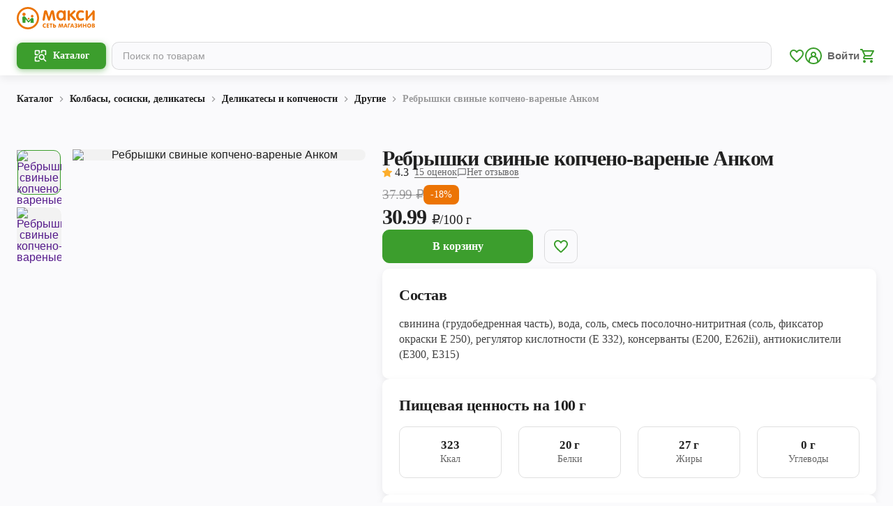

--- FILE ---
content_type: application/javascript; charset=UTF-8
request_url: https://maxi-retail.ru/_next/static/chunks/6778-e50e31348a50b049.js
body_size: 21948
content:
(self.webpackChunk_N_E=self.webpackChunk_N_E||[]).push([[6778],{60541:function(C,e,t){"use strict";t.d(e,{Ml:function(){return r},fM:function(){return s},nz:function(){return o}});let o=(0,t(8698).P1)(C=>C.socials.socials,C=>C.slice(0,5));function s(C){return C.socials.isError}function r(C){return C.socials.errorMessage}},34339:function(C,e,t){"use strict";t.d(e,{Z:function(){return w}});var o=t(85893),s=t(85521),r=t(22074),i=t(94184),l=t.n(i),a=t(78415),n=t(32892),c=t.n(n),_=C=>{let{className:e}=C;return(0,o.jsxs)("div",{className:l()(c().qr,{[e]:!!e}),children:[(0,o.jsx)("div",{className:c().qr__image,children:(0,o.jsx)(a.Z,{value:"https://clc.to/7sFOng"})}),(0,o.jsx)(s.ZT,{className:c().qr_text,variant:"caption1",color:"black-medium",children:"Наведите камеру, чтобы скачать приложение"})]})},d=t(38114),L=t(5427),f=t(46885),p=t(41664),h=t.n(p),x=t(67294),H=t(45007),m=t(18162),u=t(76843),j=t(40483),V=t(15834),Z=t.n(V),M=C=>{var e;let{link:t,currentCity:s}=C,[r,i]=(0,x.useState)(!1),a=(0,x.useRef)(null),n=()=>{let C=a.current;if(C){let e=C.scrollHeight;r?C.style.height="".concat(e,"px"):C.style.height="0"}};return(0,x.useEffect)(()=>{n()},[r,n]),(0,o.jsx)(o.Fragment,{children:(0,o.jsxs)("div",{className:Z().footer__dropdown,children:[(0,o.jsxs)("span",{onClick:C=>{C.preventDefault(),i(!r)},className:l()(Z().dropdown_btn,{[Z().open]:!!r}),children:[(0,o.jsx)(u.Z,{variant:"body-text-2",color:"black-hight",weight:"bold",children:t.name}),(0,o.jsx)(j.Z,{})]}),(0,o.jsx)("ul",{className:Z().footer__subList,ref:a,children:null===(e=t.submenu)||void 0===e?void 0:e.map(C=>(0,o.jsx)("li",{className:Z().footer__subItem,children:C.blank?(0,o.jsx)("a",{className:Z().footer__subLink,href:C.href,target:"_blank",rel:"noreferrer",children:(0,o.jsx)(u.Z,{variant:"body-text-2",color:"black-medium",children:C.name})}):(0,o.jsx)(h(),{legacyBehavior:!0,href:C.href,as:"/".concat(s).concat(C.href),children:(0,o.jsx)("a",{className:Z().footer__subLink,onClick:C.analyticsCategory?()=>(0,f.K)(C.analyticsCategory):null,children:(0,o.jsx)(u.Z,{variant:"body-text-2",color:"black-medium",children:C.name})})})},C.id))})]})})},g=()=>(0,o.jsxs)("svg",{width:"24",height:"24",viewBox:"0 0 24 24",fill:"none",xmlns:"http://www.w3.org/2000/svg",children:[(0,o.jsx)("path",{d:"M21 12.22C21 6.73 16.74 3 12 3C7.31 3 3 6.65 3 12.28C2.4 12.62 2 13.26 2 14V16C2 17.1 2.9 18 4 18H5V11.9C5 8.03 8.13 4.9 12 4.9C15.87 4.9 19 8.03 19 11.9V19H11V21H19C20.1 21 21 20.1 21 19V17.78C21.59 17.47 22 16.86 22 16.14V13.84C22 13.14 21.59 12.53 21 12.22Z",fill:"#3C9E2D"}),(0,o.jsx)("path",{d:"M9 14C9.55228 14 10 13.5523 10 13C10 12.4477 9.55228 12 9 12C8.44772 12 8 12.4477 8 13C8 13.5523 8.44772 14 9 14Z",fill:"#3C9E2D"}),(0,o.jsx)("path",{d:"M15 14C15.5523 14 16 13.5523 16 13C16 12.4477 15.5523 12 15 12C14.4477 12 14 12.4477 14 13C14 13.5523 14.4477 14 15 14Z",fill:"#3C9E2D"}),(0,o.jsx)("path",{d:"M18 11.03C17.52 8.18 15.04 6 12.05 6C9.02 6 5.76 8.51 6.02 12.45C8.49 11.44 10.35 9.24 10.88 6.56C12.19 9.19 14.88 11 18 11.03Z",fill:"#3C9E2D"})]}),v=t(13255);let k=C=>{let{currentCity:e}=C;return(0,o.jsx)("div",{className:Z().footer__contacts,children:(0,o.jsxs)("div",{className:Z().footer__contact,children:[(0,o.jsx)(s.ZT,{variant:"bodyText2",color:"surface-high",weight:"bold",className:Z().footer__label,children:"Горячая линия"}),(0,o.jsxs)("div",{className:Z().footer__label_time,children:[(0,o.jsx)(s.ZT,{variant:"bodyText3",color:"surface-medium",className:Z().footer__label,children:"Ежедневно с 8:30 до 20:00"}),(0,o.jsx)("a",{href:v.zB[0].link,className:Z().footer__contactlink,children:(0,o.jsx)(s.ZT,{variant:"title3",weight:"bold",children:v.zB[0].text})})]}),(0,o.jsx)("p",{className:Z().footer__contact,children:(0,o.jsx)(h(),{legacyBehavior:!0,href:"/feedback",as:"/".concat(e,"/feedback"),children:(0,o.jsx)("a",{children:(0,o.jsxs)(s.zx,{variant:"outlined",size:"big",className:Z().button_feedback,children:[(0,o.jsx)(g,{}),"Обратная связь"]})})})})]})})};var w=C=>{let{currentCity:e}=C,t=new Date().getFullYear(),{offer:i,personalData:l,isMobile:a,FOOTER_LINKS:n}=(0,H.v9)(C=>({offer:(0,m.pG)(C),personalData:(0,m.GE)(C),isMobile:(0,m.W7)(C),FOOTER_LINKS:(0,m.FM)(C)}),H.wU);return(0,o.jsxs)("footer",{className:Z().footer,children:[(0,o.jsxs)("div",{className:Z().footer__top,children:[(0,o.jsx)("nav",{className:Z().footer__nav,children:(null==n?void 0:n.length)>0&&(0,o.jsx)("ul",{className:Z().footer__list,children:n.map(C=>(0,o.jsx)("li",{className:Z().footer__item,children:C.submenu?(0,o.jsx)(M,{link:C,currentCity:e}):(0,o.jsx)(h(),{legacyBehavior:!0,href:C.href,as:"/".concat(e).concat(C.href),children:(0,o.jsx)("a",{className:Z().footer__link,onClick:C.analyticsCategory?()=>(0,f.K)(C.analyticsCategory):null,children:(0,o.jsx)(s.ZT,{variant:"bodyText2",color:"black-hight",weight:"bold",children:C.name})})})},C.id))})}),!a&&(0,o.jsx)(k,{currentCity:e}),(0,o.jsxs)("div",{className:Z().footer__apps,children:[a&&(0,o.jsx)(s.ZT,{variant:"bodyText2",color:"black-hight",weight:"bold",as:"h3",className:Z().footer__title,children:"Мобильное приложение"}),(0,o.jsx)(_,{className:Z().footer__qr}),(0,o.jsx)(r.Z,{inFooter:!0,className:Z().footer__applinks,pagePosition:"footer"})]})]}),(0,o.jsxs)("div",{className:Z().footer__bottom,children:[a&&(0,o.jsx)(k,{currentCity:e}),(0,o.jsx)("div",{className:Z().footer__social,children:(0,o.jsx)(d.Z,{})}),(0,o.jsxs)("div",{className:Z().footer__info,children:[(0,o.jsx)(h(),{legacyBehavior:!0,href:"/",as:"/".concat(e),children:(0,o.jsx)("a",{className:Z().footer__logo,children:(0,o.jsx)(L.Z,{})})}),(0,o.jsxs)("div",{className:Z().footer__docs,children:[(0,o.jsxs)(s.ZT,{variant:"caption1",color:"black-medium",className:Z().footer__copyright,children:["\xa9 ",t," ИП Роздухов М.Е., ИНН 352500101378"]}),!!i.length&&(0,o.jsx)("a",{href:i,target:"_blank",rel:"noreferrer",children:(0,o.jsx)(s.ZT,{variant:"caption1",color:"pc600",children:"Публичная оферта"})}),!!l.length&&(0,o.jsx)("a",{href:l,target:"_blank",rel:"noreferrer",children:(0,o.jsx)(s.ZT,{variant:"caption1",color:"pc600",children:"Политика обработки персональных данных"})})]})]})]})]})}},22074:function(C,e,t){"use strict";t.d(e,{Z:function(){return L}});var o=t(85893),s=t(85521),r=t(94184),i=t.n(r),l=t(26806),a=t(11163),n=function(){let C=arguments.length>0&&void 0!==arguments[0]?arguments[0]:"page",e=(0,a.useRouter)().route.split("/")[1]||"index",t="https://redirect.appmetrica.yandex.com/serve/1036567379133407856?utm_source=site&utm_medium={medium}&utm_campaign=prod-mp".replace(/{medium}/i,"".concat(C,"_").concat(e));return{googlePlayLink:t,appStoreLink:"https://redirect.appmetrica.yandex.com/serve/460106632550965103?utm_source=site&utm_medium={medium}&utm_campaign=prod-mp".replace(/{medium}/i,"".concat(C,"_").concat(e)),appGalleryLink:"https://redirect.appmetrica.yandex.com/serve/892452198389136426?utm_source=site&utm_medium={medium}&utm_campaign=prod-mp".replace(/{medium}/i,"".concat(C,"_").concat(e)),ruStoreLink:"https://redirect.appmetrica.yandex.com/serve/245710747210909102?utm_source=site&utm_medium={medium}&utm_campaign=prod-mp".replace(/{medium}/i,"".concat(C,"_").concat(e))}},c=t(67294),_=t(22845),d=t.n(_),L=C=>{let{className:e,pagePosition:t,links:r,inFooter:a,hasRuStore:_}=C,{googlePlayLink:L,appStoreLink:f,appGalleryLink:p,ruStoreLink:h}=n(t),x=(0,c.useMemo)(()=>[{href:r?r[0]:f,component:a?(0,o.jsx)("img",{src:"/images/app-links/as.svg",alt:"app-store"}):(0,o.jsx)(s.PJ.AppStore,{})},{href:r?r[1]:L,component:a?(0,o.jsx)("img",{src:"/images/app-links/gp.svg",alt:"google-play"}):(0,o.jsx)(l.Z,{})},{href:r?r[2]:p,component:a?(0,o.jsx)("img",{src:"/images/app-links/ag.svg",alt:"app-gallery"}):(0,o.jsx)(s.PJ.AppGallery,{})},..._?[{href:r?r[3]:h,component:(0,o.jsx)("img",{src:"/images/app-links/rs.svg",alt:"ru-store"})}]:[]],[]);return(0,o.jsx)("div",{className:i()({[d().links]:!a,[e]:!!e,[d().links__footer]:a}),children:x.map((C,e)=>(0,o.jsx)("a",{href:C.href,target:"_blank",rel:"noreferrer",className:d().link,children:C.component},e))})}},78415:function(C,e,t){"use strict";t.d(e,{Z:function(){return r}});var o=t(85893),s=t(86740),r=C=>{let{level:e,value:t,bgColor:r,fgColor:i,cellClassPrefix:l}=C;return(0,o.jsx)(s.QRCode,{level:e,value:t,bgColor:r,fgColor:i,cellClassPrefix:l})}},38114:function(C,e,t){"use strict";t.d(e,{Z:function(){return _}});var o=t(85893),s=t(94184),r=t.n(s),i=t(60541),l=t(53813),a=t(45007),n=t(18460),c=t.n(n),_=C=>{let{className:e}=C,{socials:t,isError:s,errorMessage:n}=(0,a.v9)(C=>({state:C,socials:(0,i.nz)(C),isError:(0,i.fM)(C),errorMessage:(0,i.Ml)(C)}),a.wU);return s?(0,o.jsx)(o.Fragment,{children:n}):(0,o.jsx)("ul",{className:r()(c().list,{[e]:!!e}),children:t.map(C=>(0,o.jsx)("li",{className:c().item,children:(0,o.jsx)("a",{className:c().link,href:C.link,target:"_blank",rel:"noreferrer",children:(0,o.jsx)(l.Z,{src:C.image,alt:C.link,className:c().image})})},C.id))})}},99512:function(C,e,t){"use strict";var o=t(85893);e.Z=()=>(0,o.jsxs)("svg",{xmlns:"http://www.w3.org/2000/svg",height:"24",viewBox:"0 0 24 24",width:"24",children:[(0,o.jsx)("path",{d:"M15.41 7.41L14 6l-6 6 6 6 1.41-1.41L10.83 12z"}),(0,o.jsx)("path",{d:"M0 0h24v24H0z",fill:"none"})]})},91787:function(C,e,t){"use strict";t.d(e,{VY:function(){return r},q:function(){return s}});var o=t(85893);e.ZP=()=>(0,o.jsxs)("svg",{xmlns:"http://www.w3.org/2000/svg",height:"24",viewBox:"0 0 24 24",width:"24",children:[(0,o.jsx)("path",{d:"M10 6L8.59 7.41 13.17 12l-4.58 4.59L10 18l6-6z"}),(0,o.jsx)("path",{d:"M0 0h24v24H0z",fill:"none"})]});let s=()=>(0,o.jsx)("svg",{width:"8",height:"24",viewBox:"0 0 8 24",fill:"none",xmlns:"http://www.w3.org/2000/svg",children:(0,o.jsx)("path",{d:"M1.52227 6L0 7.41L4.94467 12L0 16.59L1.52227 18L8 12L1.52227 6Z"})}),r=()=>(0,o.jsx)("svg",{width:"8",height:"12",viewBox:"0 0 8 12",fill:"none",xmlns:"http://www.w3.org/2000/svg",children:(0,o.jsx)("path",{d:"M1.52227 0L0 1.41L4.94467 6L0 10.59L1.52227 12L8 6L1.52227 0Z",fill:"black",fillOpacity:"0.38"})})},26806:function(C,e,t){"use strict";var o=t(85893);e.Z=()=>(0,o.jsxs)("svg",{xmlns:"http://www.w3.org/2000/svg",width:"216",height:"64",viewBox:"0 0 216 64",children:[(0,o.jsx)("path",{d:"M208 0H8C3.58172 0 0 3.58172 0 8V56C0 60.4183 3.58172 64 8 64H208C212.418 64 216 60.4183 216 56V8C216 3.58172 212.418 0 208 0Z",fill:"black"}),(0,o.jsx)("path",{d:"M208 1.28C209.782 1.28 211.492 1.988 212.752 3.24824C214.012 4.50849 214.72 6.21775 214.72 8V56C214.72 57.7823 214.012 59.4915 212.752 60.7518C211.492 62.012 209.782 62.72 208 62.72H8C6.21775 62.72 4.50849 62.012 3.24824 60.7518C1.988 59.4915 1.28 57.7823 1.28 56V8C1.28 6.21775 1.988 4.50849 3.24824 3.24824C4.50849 1.988 6.21775 1.28 8 1.28H208ZM208 0H8C5.87827 0 3.84344 0.842855 2.34315 2.34315C0.842855 3.84344 0 5.87827 0 8V56C0 58.1217 0.842855 60.1566 2.34315 61.6569C3.84344 63.1571 5.87827 64 8 64H208C210.122 64 212.157 63.1571 213.657 61.6569C215.157 60.1566 216 58.1217 216 56V8C216 5.87827 215.157 3.84344 213.657 2.34315C212.157 0.842855 210.122 0 208 0Z",fill:"black"}),(0,o.jsx)("path",{d:"M109.024 34.8C107.681 34.8063 106.369 35.2105 105.255 35.9615C104.141 36.7126 103.275 37.7768 102.765 39.0199C102.255 40.2629 102.125 41.6292 102.391 42.9461C102.657 44.2631 103.307 45.4717 104.259 46.4195C105.211 47.3673 106.423 48.0118 107.741 48.2716C109.06 48.5314 110.425 48.3949 111.666 47.8793C112.907 47.3637 113.967 46.4921 114.712 45.3746C115.458 44.257 115.856 42.9436 115.856 41.6C115.869 40.7007 115.701 39.808 115.362 38.975C115.023 38.142 114.52 37.3857 113.882 36.7512C113.245 36.1168 112.486 35.617 111.652 35.2818C110.817 34.9466 109.923 34.7828 109.024 34.8ZM109.024 45.728C108.198 45.7858 107.373 45.5937 106.658 45.1766C105.942 44.7596 105.369 44.1369 105.011 43.3895C104.654 42.6421 104.53 41.8046 104.656 40.9859C104.781 40.1671 105.15 39.4049 105.714 38.7985C106.278 38.192 107.012 37.7693 107.819 37.5853C108.627 37.4012 109.471 37.4644 110.242 37.7666C111.013 38.0687 111.676 38.5959 112.143 39.2795C112.611 39.9632 112.862 40.7717 112.864 41.6C112.89 42.1248 112.81 42.6495 112.63 43.1431C112.45 43.6367 112.173 44.0892 111.815 44.4739C111.457 44.8586 111.026 45.1678 110.546 45.3832C110.067 45.5986 109.55 45.7158 109.024 45.728ZM94.1283 34.8C92.784 34.8032 91.4709 35.2047 90.3548 35.9538C89.2386 36.7029 88.3695 37.766 87.8573 39.0088C87.3451 40.2517 87.2127 41.6184 87.4769 42.9364C87.7411 44.2544 88.39 45.4646 89.3416 46.414C90.2932 47.3634 91.5049 48.0094 92.8235 48.2705C94.1421 48.5316 95.5086 48.396 96.7502 47.8809C97.9918 47.3657 99.0529 46.4941 99.7994 45.3762C100.546 44.2583 100.944 42.9443 100.944 41.6C100.957 40.7007 100.789 39.808 100.45 38.975C100.111 38.142 99.6077 37.3857 98.9703 36.7512C98.3328 36.1168 97.5742 35.617 96.7396 35.2818C95.905 34.9466 95.0115 34.7828 94.1123 34.8H94.1283ZM94.1283 45.728C93.3016 45.7891 92.4757 45.5998 91.7581 45.1849C91.0405 44.77 90.4644 44.1487 90.1048 43.4018C89.7453 42.6549 89.6189 41.8171 89.7422 40.9973C89.8654 40.1776 90.2326 39.414 90.796 38.8059C91.3593 38.1978 92.0926 37.7734 92.9005 37.5879C93.7084 37.4024 94.5535 37.4644 95.3256 37.7659C96.0978 38.0674 96.7613 38.5944 97.2298 39.2782C97.6983 39.9621 97.95 40.7711 97.9523 41.6C97.978 42.1248 97.8985 42.6495 97.7182 43.1431C97.538 43.6367 97.2608 44.0892 96.9029 44.4739C96.545 44.8586 96.1137 45.1678 95.6344 45.3832C95.1551 45.5986 94.6376 45.7158 94.1123 45.728H94.1283ZM76.3843 36.896V39.776H83.2963C83.1879 41.1325 82.624 42.4125 81.6963 43.408C81.0047 44.1124 80.1734 44.6642 79.2558 45.028C78.3382 45.3917 77.3546 45.5593 76.3683 45.52C74.3314 45.52 72.378 44.7109 70.9377 43.2706C69.4974 41.8303 68.6883 39.8769 68.6883 37.84C68.6883 35.8032 69.4974 33.8497 70.9377 32.4094C72.378 30.9692 74.3314 30.16 76.3683 30.16C78.3167 30.1282 80.1983 30.8705 81.6003 32.224L83.6323 30.192C82.6858 29.2337 81.5567 28.475 80.3116 27.9611C79.0666 27.4471 77.7311 27.1883 76.3843 27.2C74.9619 27.1447 73.5429 27.377 72.2125 27.8832C70.882 28.3893 69.6674 29.1588 68.6415 30.1456C67.6155 31.1324 66.7994 32.3162 66.2418 33.6259C65.6843 34.9357 65.397 36.3445 65.397 37.768C65.397 39.1915 65.6843 40.6003 66.2418 41.9101C66.7994 43.2199 67.6155 44.4036 68.6415 45.3904C69.6674 46.3772 70.882 47.1467 72.2125 47.6529C73.5429 48.159 74.9619 48.3914 76.3843 48.336C77.7538 48.3979 79.1207 48.1658 80.393 47.6552C81.6653 47.1446 82.8134 46.3675 83.7603 45.376C85.4365 43.5343 86.3315 41.1132 86.2563 38.624C86.2614 38.0176 86.2078 37.4121 86.0963 36.816L76.3843 36.896ZM148.88 39.136C148.463 37.9084 147.683 36.8365 146.643 36.0622C145.603 35.2879 144.352 34.8477 143.056 34.8C142.181 34.7983 141.315 34.9761 140.511 35.3225C139.707 35.6688 138.983 36.1763 138.383 36.8137C137.783 37.451 137.321 38.2046 137.024 39.0278C136.727 39.8511 136.602 40.7265 136.656 41.6C136.637 42.4943 136.798 43.3833 137.13 44.2139C137.461 45.0446 137.957 45.7998 138.588 46.4345C139.218 47.0693 139.97 47.5704 140.798 47.9081C141.626 48.2458 142.514 48.4131 143.408 48.4C144.527 48.4061 145.631 48.1344 146.619 47.6095C147.608 47.0845 148.45 46.3226 149.072 45.392L146.752 43.792C146.406 44.3693 145.916 44.8467 145.33 45.1777C144.743 45.5086 144.081 45.6817 143.408 45.68C142.715 45.7064 142.03 45.5237 141.442 45.1556C140.855 44.7875 140.391 44.2511 140.112 43.616L149.216 39.856L148.88 39.136ZM139.6 41.408C139.568 40.9131 139.634 40.4167 139.796 39.9479C139.958 39.4791 140.212 39.0473 140.543 38.6778C140.873 38.3082 141.275 38.0084 141.723 37.7959C142.171 37.5834 142.657 37.4624 143.152 37.44C143.668 37.406 144.183 37.5244 144.633 37.7804C145.082 38.0364 145.446 38.4187 145.68 38.88L139.6 41.408ZM132.208 48H135.2V28H132.208V48ZM127.312 36.32H127.2C126.749 35.8159 126.197 35.4127 125.579 35.137C124.962 34.8612 124.293 34.7191 123.616 34.72C121.868 34.8048 120.219 35.5591 119.011 36.8266C117.804 38.094 117.13 39.7775 117.13 41.528C117.13 43.2786 117.804 44.962 119.011 46.2295C120.219 47.4969 121.868 48.2512 123.616 48.336C124.294 48.3474 124.967 48.2101 125.586 47.9336C126.205 47.6572 126.756 47.2484 127.2 46.736H127.296V47.712C127.296 50.32 125.904 51.712 123.664 51.712C122.918 51.6946 122.194 51.4555 121.584 51.0252C120.975 50.595 120.507 49.9931 120.24 49.296L117.632 50.384C118.123 51.5782 118.96 52.5985 120.034 53.314C121.109 54.0296 122.373 54.4077 123.664 54.4C127.168 54.4 130.064 52.336 130.064 47.312V35.2H127.312V36.32ZM123.888 45.728C122.856 45.6371 121.896 45.1628 121.196 44.3987C120.496 43.6346 120.108 42.6361 120.108 41.6C120.108 40.5639 120.496 39.5654 121.196 38.8013C121.896 38.0372 122.856 37.563 123.888 37.472C124.4 37.4983 124.901 37.6267 125.363 37.8497C125.824 38.0727 126.236 38.3857 126.574 38.7704C126.913 39.1551 127.171 39.6036 127.333 40.0896C127.496 40.5756 127.559 41.0891 127.52 41.6C127.564 42.1131 127.503 42.6298 127.341 43.1187C127.18 43.6076 126.92 44.0586 126.579 44.4445C126.238 44.8304 125.823 45.1431 125.357 45.3637C124.892 45.5843 124.387 45.7082 123.872 45.728H123.888ZM162.896 28H155.744V48H158.736V40.416H162.912C163.765 40.4773 164.621 40.3622 165.427 40.078C166.234 39.7938 166.973 39.3465 167.599 38.764C168.224 38.1815 168.724 37.4764 169.065 36.6926C169.406 35.9087 169.582 35.0629 169.582 34.208C169.582 33.3531 169.406 32.5073 169.065 31.7235C168.724 30.9396 168.224 30.2345 167.599 29.652C166.973 29.0696 166.234 28.6223 165.427 28.3381C164.621 28.0538 163.765 27.9388 162.912 28H162.896ZM162.896 37.6H158.72V30.784H162.96C163.87 30.784 164.743 31.1456 165.387 31.7892C166.031 32.4329 166.392 33.3058 166.392 34.216C166.392 35.1262 166.031 35.9992 165.387 36.6428C164.743 37.2864 163.87 37.648 162.96 37.648L162.896 37.6ZM181.344 34.72C180.255 34.6549 179.17 34.9095 178.224 35.4524C177.277 35.9953 176.51 36.8029 176.016 37.776L178.672 38.88C178.934 38.3974 179.331 38.0013 179.814 37.7399C180.297 37.4786 180.845 37.3633 181.392 37.408C181.772 37.3637 182.157 37.3954 182.524 37.5013C182.892 37.6073 183.234 37.7854 183.532 38.0252C183.83 38.2649 184.077 38.5617 184.259 38.898C184.441 39.2343 184.554 39.6035 184.592 39.984V40.192C183.631 39.6832 182.56 39.4194 181.472 39.424C178.608 39.424 175.712 41.024 175.712 43.92C175.741 44.5375 175.892 45.1431 176.159 45.7009C176.425 46.2587 176.8 46.7575 177.263 47.1677C177.725 47.5779 178.265 47.8912 178.851 48.0892C179.436 48.2871 180.056 48.3656 180.672 48.32C181.426 48.3741 182.18 48.2244 182.856 47.8866C183.531 47.5487 184.103 47.0353 184.512 46.4H184.608V48H187.488V40.304C187.488 36.8 184.832 34.768 181.424 34.768L181.344 34.72ZM180.976 45.68C180 45.68 178.64 45.184 178.64 43.984C178.64 42.384 180.336 41.856 181.84 41.856C182.791 41.8326 183.73 42.0646 184.56 42.528C184.46 43.3943 184.051 44.1952 183.407 44.7832C182.763 45.3712 181.928 45.7068 181.056 45.728L180.976 45.68ZM197.984 35.2L194.56 43.872H194.464L190.912 35.2H187.712L193.04 47.328L190 54.064H193.12L201.312 35.2H197.984ZM171.088 48H174.08V28H171.088V48Z",fill:"white"}),(0,o.jsx)("path",{d:"M67.3765 22.832H66.1925V19.632H67.2005C67.6601 19.145 68.0072 18.563 68.2173 17.9271C68.4274 17.2912 68.4954 16.617 68.4165 15.952V11.2H74.8165V19.616H75.8885V22.816H74.7045V20.8H67.3765V22.832ZM69.6005 16C69.6751 17.2906 69.3572 18.5736 68.6885 19.68H73.4885V12.384H69.6005V16ZM85.4565 19.552C84.5211 20.4822 83.2556 21.0043 81.9365 21.0043C80.6173 21.0043 79.3518 20.4822 78.4165 19.552C77.5073 18.5896 77.0008 17.3159 77.0008 15.992C77.0008 14.6681 77.5073 13.3944 78.4165 12.432C78.8775 11.9676 79.4259 11.599 80.03 11.3475C80.6341 11.096 81.2821 10.9665 81.9365 10.9665C82.5909 10.9665 83.2388 11.096 83.8429 11.3475C84.447 11.599 84.9954 11.9676 85.4565 12.432C86.3692 13.3925 86.8782 14.667 86.8782 15.992C86.8782 17.3171 86.3692 18.5915 85.4565 19.552ZM79.3285 18.752C80.0212 19.4418 80.9589 19.8291 81.9365 19.8291C82.914 19.8291 83.8518 19.4418 84.5445 18.752C85.2281 17.9984 85.6067 17.0174 85.6067 16C85.6067 14.9826 85.2281 14.0016 84.5445 13.248C83.8518 12.5582 82.914 12.1709 81.9365 12.1709C80.9589 12.1709 80.0212 12.5582 79.3285 13.248C78.6449 14.0016 78.2662 14.9826 78.2662 16C78.2662 17.0174 78.6449 17.9984 79.3285 18.752ZM93.0885 21.008C92.4279 21.0211 91.7716 20.9005 91.159 20.6532C90.5463 20.406 89.99 20.0373 89.5236 19.5694C89.0572 19.1015 88.6904 18.5441 88.4451 17.9306C88.1998 17.3172 88.0812 16.6605 88.0965 16C88.0812 15.3395 88.1998 14.6828 88.4451 14.0694C88.6904 13.4559 89.0572 12.8985 89.5236 12.4306C89.99 11.9627 90.5463 11.594 91.159 11.3468C91.7716 11.0996 92.4279 10.9789 93.0885 10.992C93.758 10.9754 94.4225 11.1108 95.0321 11.3879C95.6418 11.665 96.1807 12.0767 96.6085 12.592L95.7445 13.424C95.4284 13.0228 95.021 12.7031 94.5561 12.4915C94.0913 12.28 93.5826 12.1828 93.0725 12.208C92.5813 12.1952 92.0927 12.2822 91.6362 12.4638C91.1797 12.6453 90.7647 12.9175 90.4165 13.264C89.7228 14.0221 89.338 15.0124 89.338 16.04C89.338 17.0676 89.7228 18.0579 90.4165 18.816C90.7647 19.1625 91.1797 19.4347 91.6362 19.6163C92.0927 19.7978 92.5813 19.8848 93.0725 19.872C93.6356 19.867 94.1906 19.7366 94.6971 19.4903C95.2036 19.2439 95.6488 18.8879 96.0005 18.448L96.8645 19.312C96.429 19.8402 95.8828 20.2662 95.2645 20.56C94.5815 20.8693 93.8381 21.0224 93.0885 21.008ZM101.888 20.8H100.656V12.384H97.9685V11.2H104.56V12.384H101.888V20.8ZM113.04 11.2L109.408 19.296C109.263 19.7749 108.973 20.1969 108.577 20.5035C108.182 20.8102 107.701 20.9865 107.2 21.008C106.87 21.0038 106.543 20.9331 106.24 20.8L106.56 19.664C106.755 19.7772 106.975 19.8379 107.2 19.84C107.436 19.8577 107.671 19.8018 107.872 19.68C108.065 19.5168 108.214 19.3077 108.304 19.072L108.656 18.304L105.456 11.216H106.912L109.28 16.72L111.584 11.2H113.04ZM114.432 20.8V11.2H121.376V20.8H120.144V12.384H115.664V20.8H114.432ZM123.568 20.8V11.2H124.8V15.312H129.6V11.2H130.832V20.8H129.6V16.464H124.8V20.8H123.568ZM140.896 19.552C139.961 20.4822 138.696 21.0043 137.376 21.0043C136.057 21.0043 134.792 20.4822 133.856 19.552C132.947 18.5896 132.441 17.3159 132.441 15.992C132.441 14.6681 132.947 13.3944 133.856 12.432C134.318 11.9676 134.866 11.599 135.47 11.3475C136.074 11.096 136.722 10.9665 137.376 10.9665C138.031 10.9665 138.679 11.096 139.283 11.3475C139.887 11.599 140.435 11.9676 140.896 12.432C141.809 13.3925 142.318 14.667 142.318 15.992C142.318 17.3171 141.809 18.5915 140.896 19.552ZM134.768 18.752C135.461 19.4418 136.399 19.8291 137.376 19.8291C138.354 19.8291 139.292 19.4418 139.984 18.752C140.668 17.9984 141.047 17.0174 141.047 16C141.047 14.9826 140.668 14.0016 139.984 13.248C139.292 12.5582 138.354 12.1709 137.376 12.1709C136.399 12.1709 135.461 12.5582 134.768 13.248C134.085 14.0016 133.706 14.9826 133.706 16C133.706 17.0174 134.085 17.9984 134.768 18.752ZM147.344 20.8V11.2H150.816C151.537 11.1864 152.236 11.4498 152.768 11.936C153.036 12.168 153.249 12.456 153.393 12.7795C153.536 13.1029 153.607 13.4541 153.6 13.808C153.608 14.2345 153.485 14.6531 153.248 15.008C153.014 15.3527 152.686 15.6244 152.304 15.792C152.769 15.9456 153.176 16.2356 153.472 16.624C153.78 17.016 153.944 17.5017 153.936 18C153.945 18.3689 153.871 18.735 153.722 19.0723C153.573 19.4097 153.351 19.7101 153.072 19.952C152.515 20.4659 151.782 20.7465 151.024 20.736L147.344 20.8ZM148.576 15.312H150.816C151.026 15.3207 151.234 15.2838 151.428 15.2036C151.621 15.1235 151.795 15.0021 151.936 14.848C152.078 14.7196 152.192 14.5639 152.273 14.3903C152.353 14.2167 152.397 14.0287 152.403 13.8376C152.409 13.6465 152.377 13.4561 152.307 13.2778C152.238 13.0996 152.134 12.9371 152 12.8C151.867 12.6488 151.701 12.5288 151.516 12.4486C151.331 12.3684 151.13 12.33 150.928 12.336H148.64L148.576 15.312ZM148.576 19.616H151.056C151.273 19.6233 151.489 19.5826 151.688 19.4968C151.887 19.4111 152.065 19.2824 152.208 19.12C152.491 18.8274 152.651 18.4384 152.656 18.032C152.656 17.6077 152.488 17.2007 152.188 16.9006C151.888 16.6006 151.481 16.432 151.056 16.432H148.624L148.576 19.616Z",fill:"white"}),(0,o.jsx)("path",{fillRule:"evenodd",clipRule:"evenodd",d:"M81.9365 11.1265C81.3032 11.1265 80.6762 11.2518 80.0915 11.4952C79.5075 11.7383 78.9773 12.0946 78.5314 12.5433C77.6512 13.4758 77.1608 14.7096 77.1608 15.992C77.1608 17.2742 77.651 18.5079 78.5311 19.4403C79.4363 20.3396 80.6605 20.8443 81.9365 20.8443C83.2126 20.8443 84.4368 20.3395 85.342 19.4402C86.2256 18.5096 86.7182 17.2753 86.7182 15.992C86.7182 14.7086 86.2254 13.4741 85.3417 12.5435C84.8958 12.0946 84.3655 11.7384 83.7814 11.4952C83.1968 11.2518 82.5698 11.1265 81.9365 11.1265ZM79.9685 11.1998C80.5921 10.9401 81.261 10.8065 81.9365 10.8065C82.612 10.8065 83.2808 10.9401 83.9044 11.1998C84.528 11.4594 85.0941 11.8399 85.57 12.3193L85.5725 12.3218C86.5135 13.312 87.0382 14.6259 87.0382 15.992C87.0382 17.3581 86.5135 18.672 85.5725 19.6622L85.5693 19.6655C84.604 20.6255 83.2979 21.1643 81.9365 21.1643C80.5751 21.1643 79.269 20.6254 78.3036 19.6655L78.3001 19.6619C77.3629 18.6699 76.8408 17.3568 76.8408 15.992C76.8408 14.6272 77.3629 13.3142 78.3002 12.3221L78.3029 12.3192C78.7788 11.8399 79.3449 11.4594 79.9685 11.1998ZM137.376 11.1265C136.743 11.1265 136.116 11.2518 135.532 11.4952C134.948 11.7383 134.417 12.0945 133.971 12.5432C133.091 13.4757 132.601 14.7096 132.601 15.992C132.601 17.2742 133.091 18.5079 133.971 19.4403C134.876 20.3396 136.1 20.8443 137.376 20.8443C138.653 20.8443 139.877 20.3395 140.782 19.4401C141.666 18.5095 142.158 17.2752 142.158 15.992C142.158 14.7086 141.665 13.4742 140.782 12.5435C140.336 12.0947 139.806 11.7384 139.221 11.4952C138.637 11.2518 138.01 11.1265 137.376 11.1265ZM135.409 11.1998C136.032 10.9401 136.701 10.8065 137.376 10.8065C138.052 10.8065 138.721 10.9401 139.344 11.1998C139.968 11.4594 140.534 11.8399 141.01 12.3193L141.012 12.3218C141.953 13.3121 142.478 14.6259 142.478 15.992C142.478 17.3581 141.953 18.672 141.012 19.6622L141.009 19.6655C140.044 20.6255 138.738 21.1643 137.376 21.1643C136.015 21.1643 134.709 20.6254 133.744 19.6655L133.74 19.6619C132.803 18.6699 132.281 17.3568 132.281 15.992C132.281 14.6272 132.803 13.3142 133.74 12.3221L133.743 12.3192C134.219 11.8399 134.785 11.4594 135.409 11.1998ZM94.9659 11.5336C94.3783 11.2664 93.7377 11.136 93.0924 11.152L93.0853 11.1521C92.4464 11.1394 91.8115 11.256 91.2188 11.4952C90.6262 11.7343 90.0881 12.0909 89.637 12.5435C89.1858 12.9961 88.8309 13.5354 88.5937 14.1288C88.3564 14.7222 88.2417 15.3574 88.2564 15.9963L88.2566 16.0037C88.2418 16.6426 88.3564 17.2779 88.5937 17.8712C88.8309 18.4646 89.1858 19.0039 89.637 19.4565C90.0881 19.9091 90.6262 20.2657 91.2188 20.5048C91.8115 20.744 92.4464 20.8607 93.0853 20.848L93.0885 21.008L93.0915 20.848C93.8169 20.8619 94.5362 20.714 95.1971 20.4149C95.75 20.152 96.2431 19.7796 96.6469 19.3207L96.0109 18.6847C95.6641 19.0805 95.2414 19.4035 94.7671 19.6341C94.2396 19.8907 93.6617 20.0266 93.0753 20.032C92.563 20.0451 92.0533 19.9543 91.5771 19.7649C91.1005 19.5754 90.6672 19.2912 90.3036 18.9294L90.2983 18.9241C89.5776 18.1366 89.178 17.1076 89.178 16.04C89.178 14.9724 89.5777 13.9436 90.2984 13.156L90.3035 13.1505C90.6671 12.7887 91.1005 12.5046 91.5771 12.3151C92.0519 12.1263 92.5599 12.0354 93.0706 12.0479C93.6042 12.0225 94.1362 12.1246 94.6224 12.3459C95.0569 12.5436 95.4437 12.8314 95.7574 13.1894L96.3886 12.5816C95.9929 12.1374 95.5085 11.7802 94.9659 11.5336ZM93.0885 21.168C92.4075 21.1812 91.7308 21.0565 91.0991 20.8016C90.4664 20.5463 89.892 20.1656 89.4103 19.6824C88.9287 19.1992 88.5498 18.6235 88.2965 17.99C88.0437 17.3577 87.9212 16.6808 87.9364 16C87.9212 15.3192 88.0437 14.6423 88.2965 14.01C88.5498 13.3765 88.9287 12.8008 89.4103 12.3176C89.892 11.8344 90.4664 11.4537 91.0991 11.1984C91.7306 10.9436 92.4072 10.8189 93.0881 10.832C93.7805 10.8154 94.4678 10.9556 95.0984 11.2422C95.73 11.5294 96.2884 11.9559 96.7316 12.4898L96.8265 12.6042L95.7281 13.6619L95.6188 13.523C95.3186 13.1419 94.9315 12.8381 94.4899 12.6371C94.0483 12.4362 93.565 12.3438 93.0804 12.3678L93.0683 12.3684C92.5988 12.3562 92.1318 12.4389 91.6953 12.6124C91.2601 12.7855 90.8644 13.0448 90.532 13.3748C89.8668 14.103 89.498 15.0537 89.498 16.04C89.498 17.0264 89.8668 17.977 90.532 18.7052C90.8644 19.0352 91.2601 19.2945 91.6953 19.4676C92.1318 19.6411 92.5988 19.7243 93.0683 19.7121L93.071 19.712C93.6104 19.7072 94.142 19.5823 94.6271 19.3464C95.1122 19.1104 95.5387 18.7694 95.8755 18.3481L95.9872 18.2084L97.0804 19.3016L96.9879 19.4138C96.5375 19.9601 95.9726 20.4007 95.3331 20.7045L95.3305 20.7058C94.6268 21.0245 93.8609 21.1824 93.0885 21.168ZM152.661 12.0542C152.158 11.5956 151.499 11.3471 150.819 11.36L150.816 11.36H147.504V20.6372L151.022 20.576L151.027 20.576C151.744 20.586 152.437 20.3205 152.964 19.8344L152.967 19.8312C153.228 19.6046 153.436 19.3235 153.576 19.0076C153.716 18.6917 153.784 18.3489 153.777 18.0035L153.776 17.9976C153.783 17.536 153.632 17.086 153.347 16.7228L153.345 16.7212C153.068 16.3583 152.688 16.0874 152.254 15.9439L151.859 15.813L152.24 15.6455C152.594 15.49 152.898 15.2382 153.116 14.9187C153.334 14.591 153.447 14.2045 153.44 13.8108V13.8049C153.447 13.4744 153.381 13.1465 153.246 12.8444C153.112 12.5424 152.913 12.2735 152.664 12.0568L152.661 12.0542ZM152.875 11.8166C152.313 11.3039 151.576 11.026 150.815 11.04H147.184V20.9628L151.022 20.896L151.025 20.896C151.822 20.9064 152.593 20.6113 153.179 20.0712C153.475 19.8141 153.71 19.4952 153.868 19.1371C154.027 18.7792 154.105 18.3908 154.096 17.9995L154.096 18.0024L153.936 18L154.096 17.9965L154.096 17.9995C154.104 17.4659 153.928 16.9459 153.599 16.526C153.354 16.2061 153.039 15.9489 152.681 15.7731C152.957 15.5993 153.195 15.3699 153.381 15.0981L153.382 15.0968C153.636 14.7157 153.768 14.2662 153.76 13.8081L153.76 13.8111L153.6 13.808L153.76 13.8052L153.76 13.8081C153.767 13.4318 153.692 13.0585 153.539 12.7145C153.386 12.3702 153.159 12.0637 152.875 11.8166ZM68.2565 11.04H74.9765V19.456H76.0485V22.976H74.5445V20.96H67.5365V22.992H66.0325V19.472H67.1307C67.5512 19.0124 67.8698 18.4688 68.0654 17.8769C68.2682 17.2633 68.3338 16.6126 68.2576 15.9709L68.2565 15.9615V11.04ZM68.5765 11.36V15.9426C68.6564 16.6278 68.5857 17.3222 68.3692 17.9773C68.1518 18.6354 67.7925 19.2377 67.3168 19.7418L67.2695 19.792H66.3525V22.672H67.2165V20.64H74.8645V22.656H75.7285V19.776H74.6565V11.36H68.5765ZM97.8085 11.04H104.72V12.544H102.048V20.96H100.496V12.544H97.8085V11.04ZM98.1285 11.36V12.224H100.816V20.64H101.728V12.224H104.4V11.36H98.1285ZM111.478 11.04H113.288L109.559 19.3524C109.403 19.8589 109.094 20.3051 108.675 20.63C108.253 20.957 107.74 21.1449 107.207 21.1679L107.198 21.1682C106.846 21.1638 106.499 21.0882 106.176 20.9465L106.049 20.8905L106.462 19.4218L106.641 19.5257C106.811 19.625 107.005 19.6782 107.202 19.68L107.213 19.6801C107.41 19.695 107.608 19.6496 107.779 19.5495C107.946 19.4049 108.076 19.2212 108.155 19.0146L108.159 19.0052L108.481 18.3035L105.209 11.056H107.018L109.278 16.31L111.478 11.04ZM111.691 11.36L109.283 17.13L106.807 11.376H105.704L108.832 18.3045L108.452 19.1342C108.351 19.3931 108.188 19.6227 107.976 19.8021L107.966 19.8104L107.955 19.817C107.726 19.9551 107.46 20.0189 107.194 19.9999C107.011 19.9976 106.831 19.9608 106.662 19.8921L106.433 20.7054C106.678 20.7958 106.937 20.8441 107.198 20.848C107.663 20.827 108.111 20.6626 108.479 20.3771C108.848 20.0907 109.12 19.6967 109.255 19.2495L109.258 19.2398L112.793 11.36H111.691ZM114.272 11.04H121.536V20.96H119.984V12.544H115.824V20.96H114.272V11.04ZM114.592 11.36V20.64H115.504V12.224H120.304V20.64H121.216V11.36H114.592ZM123.408 11.04H124.96V15.152H129.44V11.04H130.992V20.96H129.44V16.624H124.96V20.96H123.408V11.04ZM123.728 11.36V20.64H124.64V16.304H129.76V20.64H130.672V11.36H129.76V15.472H124.64V11.36H123.728ZM79.2156 13.1346C79.9382 12.415 80.9166 12.0109 81.9365 12.0109C82.9564 12.0109 83.9347 12.415 84.6574 13.1346L84.6631 13.1404C85.3734 13.9234 85.7667 14.9428 85.7667 16C85.7667 17.0572 85.3733 18.0765 84.663 18.8595L84.6575 18.8655C83.9348 19.5852 82.9564 19.9891 81.9365 19.9891C80.9166 19.9891 79.9382 19.585 79.2156 18.8654L79.3285 18.752L79.21 18.8595C78.4997 18.0765 78.1062 17.0572 78.1062 16C78.1062 14.9428 78.4997 13.9235 79.21 13.1405L79.2156 13.1346ZM79.4442 18.6415C80.1067 19.2996 81.0026 19.6691 81.9365 19.6691C82.8704 19.6691 83.7663 19.2996 84.4287 18.6415C85.0839 17.9178 85.4467 16.9763 85.4467 16C85.4467 15.0237 85.0839 14.0823 84.4287 13.3585C83.7663 12.7004 82.8704 12.3309 81.9365 12.3309C81.0026 12.3309 80.1067 12.7004 79.4442 13.3585C78.7891 14.0823 78.4262 15.0237 78.4262 16C78.4262 16.9763 78.7891 17.9178 79.4442 18.6415ZM134.656 13.1346C135.378 12.415 136.357 12.0109 137.376 12.0109C138.396 12.0109 139.375 12.415 140.097 13.1346L140.103 13.1404C140.813 13.9234 141.207 14.9428 141.207 16C141.207 17.0572 140.813 18.0765 140.103 18.8595L140.098 18.8655C139.375 19.5852 138.396 19.9891 137.376 19.9891C136.357 19.9891 135.378 19.585 134.656 18.8654L134.768 18.752L134.65 18.8595C133.94 18.0765 133.546 17.0572 133.546 16C133.546 14.9428 133.94 13.9235 134.65 13.1405L134.656 13.1346ZM134.884 18.6415C135.547 19.2996 136.443 19.6691 137.376 19.6691C138.31 19.6691 139.206 19.2996 139.869 18.6415C140.524 17.9178 140.887 16.9763 140.887 16C140.887 15.0237 140.524 14.0822 139.869 13.3585C139.206 12.7004 138.31 12.3309 137.376 12.3309C136.443 12.3309 135.547 12.7004 134.884 13.3585C134.229 14.0822 133.866 15.0237 133.866 16C133.866 16.9763 134.229 17.9178 134.884 18.6415ZM150.926 12.176C151.151 12.1697 151.374 12.2126 151.58 12.3018C151.785 12.3908 151.969 12.5237 152.118 12.6912C152.265 12.8431 152.38 13.0229 152.457 13.2199C152.534 13.4182 152.57 13.63 152.563 13.8426C152.557 14.0552 152.507 14.2643 152.418 14.4574C152.33 14.6483 152.204 14.8197 152.049 14.9617C151.893 15.1304 151.702 15.2633 151.489 15.3514C151.275 15.44 151.045 15.4812 150.813 15.472H148.413L148.484 12.176H150.926ZM151.453 12.5954C151.289 12.5246 151.112 12.4906 150.933 12.4959L150.928 12.496H148.797L148.74 15.152H150.823C151.009 15.1598 151.194 15.127 151.366 15.0558C151.538 14.9846 151.693 14.8767 151.819 14.7397L151.824 14.7344L151.829 14.7295C151.955 14.6155 152.056 14.4773 152.127 14.3232C152.199 14.1691 152.238 14.0023 152.243 13.8326C152.249 13.6629 152.22 13.494 152.158 13.3357C152.097 13.1775 152.004 13.0332 151.886 12.9116L151.88 12.9061C151.762 12.7724 151.616 12.6663 151.453 12.5954ZM69.4405 12.224H73.6485V19.84H68.4048L68.5515 19.5972C69.2035 18.5185 69.5135 17.2676 69.4407 16.0092L69.4402 16L69.4405 12.224ZM69.7605 12.544V15.9954C69.8306 17.2234 69.5541 18.4444 68.9651 19.52H73.3285V12.544H69.7605ZM148.467 16.272H151.056C151.523 16.272 151.971 16.4574 152.301 16.7875C152.631 17.1176 152.816 17.5652 152.816 18.032L152.816 18.0343C152.81 18.4802 152.635 18.9071 152.326 19.2287C152.167 19.4075 151.971 19.5492 151.751 19.6438C151.531 19.7385 151.293 19.7836 151.054 19.776H148.414L148.467 16.272ZM148.782 16.592L148.739 19.456H151.062C151.255 19.4625 151.447 19.4263 151.625 19.3499C151.802 19.2735 151.961 19.1588 152.089 19.014L152.093 19.0089C152.347 18.7458 152.491 18.3962 152.496 18.0308C152.496 17.6494 152.344 17.2836 152.075 17.0138C151.805 16.7437 151.438 16.592 151.056 16.592H148.782Z",fill:"white"}),(0,o.jsx)("path",{d:"M16.7039 12.064C16.1824 12.6898 15.9192 13.4909 15.9679 14.304V49.696C15.9192 50.5092 16.1824 51.3103 16.7039 51.936L16.8159 52.048L36.6399 32.24V31.776L16.8159 11.952L16.7039 12.064Z",fill:"url(#paint0_linear)"}),(0,o.jsx)("path",{d:"M43.1999 38.848L36.6399 32.24V31.776L43.1999 25.152L43.3439 25.232L51.1999 29.696C53.4399 30.96 53.4399 33.04 51.1999 34.32L43.3759 38.768L43.1999 38.848Z",fill:"url(#paint1_linear)"}),(0,o.jsx)("path",{d:"M43.3921 38.752L36.6401 32L16.7041 51.936C17.1607 52.3374 17.7431 52.5666 18.3508 52.5842C18.9584 52.6017 19.5531 52.4064 20.0321 52.032L43.4081 38.752",fill:"url(#paint2_linear)"}),(0,o.jsx)("path",{d:"M43.392 25.248L20.016 11.968C19.537 11.5937 18.9423 11.3984 18.3347 11.4159C17.727 11.4334 17.1446 11.6627 16.688 12.064L36.64 32L43.392 25.248Z",fill:"url(#paint3_linear)"}),(0,o.jsx)("path",{opacity:"0.2",d:"M43.2001 38.608L20.0161 51.808C19.5542 52.1534 18.9929 52.34 18.4161 52.34C17.8393 52.34 17.278 52.1534 16.8161 51.808L16.7041 51.92L16.8161 52.032C17.277 52.3799 17.8387 52.568 18.4161 52.568C18.9935 52.568 19.5552 52.3799 20.0161 52.032L43.3921 38.752L43.2001 38.608Z",fill:"black"}),(0,o.jsx)("path",{opacity:"0.12",d:"M16.7039 51.712C16.1824 51.0862 15.9192 50.2851 15.9679 49.472V49.712C15.9192 50.5251 16.1824 51.3262 16.7039 51.952L16.8159 51.84L16.7039 51.712ZM51.1999 34.08L43.1999 38.608L43.3439 38.752L51.1999 34.304C51.6457 34.0946 52.0283 33.7713 52.3092 33.3668C52.5901 32.9623 52.7594 32.4908 52.7999 32C52.7099 32.4459 52.5189 32.8653 52.2415 33.2259C51.9642 33.5865 51.6078 33.8786 51.1999 34.08Z",fill:"black"}),(0,o.jsx)("path",{opacity:"0.25",d:"M20.0161 12.1914L51.2001 29.9194C51.6081 30.1208 51.9644 30.413 52.2418 30.7735C52.5192 31.1341 52.7102 31.5535 52.8001 31.9994C52.7596 31.5086 52.5904 31.0371 52.3095 30.6326C52.0285 30.2281 51.6459 29.9048 51.2001 29.6954L20.0161 11.9674C17.7761 10.7034 15.9521 11.7594 15.9521 14.3194V14.5594C16.0001 11.9834 17.7921 10.9274 20.0161 12.1914Z",fill:"white"}),(0,o.jsxs)("defs",{children:[(0,o.jsxs)("linearGradient",{id:"paint0_linear",x1:"34.8799",y1:"13.936",x2:"8.03189",y2:"40.784",gradientUnits:"userSpaceOnUse",children:[(0,o.jsx)("stop",{stopColor:"#00A0FF"}),(0,o.jsx)("stop",{offset:"0.01",stopColor:"#00A1FF"}),(0,o.jsx)("stop",{offset:"0.26",stopColor:"#00BEFF"}),(0,o.jsx)("stop",{offset:"0.51",stopColor:"#00D2FF"}),(0,o.jsx)("stop",{offset:"0.76",stopColor:"#00DFFF"}),(0,o.jsx)("stop",{offset:"1",stopColor:"#00E3FF"})]}),(0,o.jsxs)("linearGradient",{id:"paint1_linear",x1:"54.1279",y1:"32",x2:"15.4239",y2:"32",gradientUnits:"userSpaceOnUse",children:[(0,o.jsx)("stop",{stopColor:"#FFE000"}),(0,o.jsx)("stop",{offset:"0.41",stopColor:"#FFBD00"}),(0,o.jsx)("stop",{offset:"0.78",stopColor:"#FFA500"}),(0,o.jsx)("stop",{offset:"1",stopColor:"#FF9C00"})]}),(0,o.jsxs)("linearGradient",{id:"paint2_linear",x1:"39.7281",y1:"35.68",x2:"3.31209",y2:"72.08",gradientUnits:"userSpaceOnUse",children:[(0,o.jsx)("stop",{stopColor:"#FF3A44"}),(0,o.jsx)("stop",{offset:"1",stopColor:"#C31162"})]}),(0,o.jsxs)("linearGradient",{id:"paint3_linear",x1:"11.68",y1:"0.28803",x2:"27.936",y2:"16.544",gradientUnits:"userSpaceOnUse",children:[(0,o.jsx)("stop",{stopColor:"#32A071"}),(0,o.jsx)("stop",{offset:"0.07",stopColor:"#2DA771"}),(0,o.jsx)("stop",{offset:"0.48",stopColor:"#15CF74"}),(0,o.jsx)("stop",{offset:"0.8",stopColor:"#06E775"}),(0,o.jsx)("stop",{offset:"1",stopColor:"#00F076"})]})]})]})},5427:function(C,e,t){"use strict";var o=t(85893);e.Z=()=>(0,o.jsxs)("svg",{xmlns:"http://www.w3.org/2000/svg",fill:"none",viewBox:"0 0 84 24",width:"140",height:"40",children:[(0,o.jsxs)("g",{children:[(0,o.jsx)("path",{d:"M83.7818 13.1016C83.7818 14.163 83.3717 14.692 82.5415 14.692C81.7048 14.692 81.2864 14.1695 81.2864 13.1164V7.94065L76.4564 13.2769C76.3678 14.2252 75.9577 14.692 75.2407 14.692C74.404 14.692 73.9856 14.1614 73.9856 13.1016V5.1546C73.9856 4.09324 74.404 3.56421 75.2407 3.56421C76.061 3.56421 76.481 4.09488 76.481 5.1546V10.5383L81.27 5.03339C81.3914 4.0523 81.818 3.56257 82.5661 3.56257C83.3799 3.56257 83.7818 4.08505 83.7818 5.13003V13.1016ZM68.9555 3.47412C69.6872 3.47412 70.3648 3.59533 70.9915 3.83609C71.8282 4.15712 72.2466 4.61573 72.2466 5.21028C72.2466 5.91785 71.9168 6.27164 71.2491 6.27164C70.9587 6.27164 70.6207 6.18319 70.2516 6.0063C69.8808 5.8376 69.4624 5.74915 68.9965 5.74915C68.1434 5.74915 67.4757 6.11112 66.9753 6.82524C66.5405 7.45256 66.3239 8.20762 66.3239 9.10027C66.3239 10.0568 66.5339 10.8282 66.9605 11.431C67.4428 12.1222 68.1352 12.4678 69.0539 12.4678C69.3919 12.4678 69.8185 12.363 70.3582 12.1549C70.8898 11.9535 71.2114 11.8503 71.3328 11.8503C71.6379 11.8503 71.8889 11.9551 72.0727 12.1549C72.2581 12.3646 72.3467 12.6217 72.3467 12.9264C72.3467 13.6258 71.7347 14.1646 70.5108 14.5413C70.0203 14.6855 69.4805 14.7575 68.9014 14.7575C67.3001 14.7575 66.0352 14.2023 65.1017 13.1016C64.2157 12.0649 63.7662 10.7398 63.7662 9.11502C63.7662 7.52462 64.2256 6.19793 65.1509 5.15296C66.1139 4.03756 67.3854 3.47412 68.9555 3.47412ZM63.6267 13.7044C63.6267 13.9943 63.5135 14.2269 63.2888 14.4201C63.064 14.6052 62.7982 14.6937 62.4914 14.6937C62.0403 14.6937 61.6055 14.4611 61.1953 14.0025L57.2595 9.57526V13.0623C57.2595 14.1548 56.8411 14.6937 56.0044 14.6937C55.1759 14.6937 54.7641 14.1548 54.7641 13.0623V5.16934C54.7641 4.09324 55.1742 3.56257 56.0044 3.56257C56.8411 3.56257 57.2595 4.10143 57.2595 5.19391V7.70152L60.8492 4.14893C61.2511 3.75584 61.6547 3.56257 62.0485 3.56257C62.3536 3.56257 62.6112 3.65101 62.8212 3.84428C63.023 4.03756 63.1264 4.28651 63.1264 4.59116C63.1264 4.96133 62.9246 5.32985 62.5308 5.7082L59.4153 8.58598L63.1264 12.4678C63.4578 12.8117 63.6267 13.2228 63.6267 13.7044ZM47.6323 5.81303C46.7628 5.81303 46.1114 6.175 45.6767 6.89731C45.3059 7.50824 45.1139 8.26331 45.1139 9.17889C45.1139 10.0224 45.3157 10.7382 45.6931 11.3327C46.1607 12.0321 46.7956 12.3859 47.5929 12.3859C48.4706 12.3859 49.1384 12.0403 49.5896 11.3573C49.9767 10.7709 50.1687 10.024 50.1687 9.09864C50.1687 8.1978 49.9833 7.45092 49.606 6.85636C49.1531 6.15862 48.4936 5.81303 47.6323 5.81303ZM52.6378 13.0607C52.6378 14.1532 52.2359 14.692 51.4221 14.692C50.9152 14.692 50.5936 14.4758 50.4394 14.0418C50.4066 13.8649 50.3344 13.6241 50.2458 13.3178H50.2048C49.4796 14.2334 48.5625 14.692 47.4518 14.692C46.7677 14.692 46.1393 14.5626 45.552 14.2989C44.5381 13.8321 43.7735 13.118 43.2584 12.1533C42.776 11.2688 42.5414 10.2402 42.5414 9.07571C42.5414 7.94229 42.7908 6.91369 43.2978 5.99811C43.8293 5.03339 44.5939 4.32582 45.5914 3.87704C46.1787 3.6117 46.7742 3.47576 47.3862 3.47576C48.5051 3.47576 49.4468 3.91799 50.2196 4.79426H50.2442V4.77788C50.2852 4.62556 50.341 4.45686 50.4214 4.25539C50.5903 3.7886 50.9283 3.56421 51.4189 3.56421C52.2326 3.56421 52.6346 4.09488 52.6346 5.17098V13.0607H52.6378ZM41.5538 13.6405C41.5538 13.9861 41.4324 14.2596 41.1912 14.4594C40.9582 14.6527 40.6596 14.7575 40.3135 14.7575C39.6211 14.7575 39.2028 14.3235 39.0584 13.4636L38.0199 7.10696C37.9953 7.13153 37.2635 9.31647 35.8231 13.6569C35.5901 14.3874 35.1865 14.7575 34.632 14.7575C34.0692 14.7575 33.6739 14.3874 33.4327 13.6569L31.2753 7.10696C31.2506 7.13153 30.8963 9.26079 30.2203 13.48C30.0842 14.3317 29.6642 14.7575 28.9653 14.7575C28.6191 14.7575 28.3205 14.6527 28.0793 14.4594C27.8463 14.258 27.7249 13.9927 27.7249 13.6552C27.7249 13.4063 27.8135 12.8281 27.9825 11.9191L29.3262 4.93512C29.4952 4.01954 30.0349 3.56093 30.9439 3.56093C31.838 3.56093 32.4171 3.96221 32.6829 4.76642L34.591 10.689H34.6631L36.6024 4.77461C36.8681 3.96221 37.4473 3.56093 38.3414 3.56093C39.2438 3.56093 39.7819 4.01954 39.9591 4.92693L41.2946 11.9027C41.4652 12.8117 41.5538 13.3915 41.5538 13.6405Z"}),(0,o.jsx)("path",{d:"M30.0677 22.3292C29.3984 22.3292 28.8651 22.1065 28.4681 21.661C28.0859 21.2351 27.8955 20.6848 27.8955 20.0083C27.8955 19.3483 28.0924 18.7979 28.4862 18.3557C28.8914 17.8971 29.423 17.6694 30.0809 17.6694C30.3171 17.6694 30.5402 17.7022 30.7502 17.7661C31.0144 17.848 31.2014 17.9626 31.3162 18.1133C31.3802 18.1985 31.413 18.2853 31.413 18.3737C31.413 18.49 31.3704 18.5948 31.2851 18.6866C31.1998 18.7783 31.098 18.8225 30.9816 18.8225C30.8716 18.8225 30.7404 18.793 30.5862 18.7308C30.4319 18.6702 30.2662 18.6391 30.0874 18.6391C29.7232 18.6391 29.4427 18.7848 29.2474 19.0764C29.0768 19.3286 28.9915 19.6464 28.9915 20.0296C28.9915 20.4063 29.0834 20.7143 29.2655 20.9518C29.464 21.2187 29.7478 21.353 30.1169 21.353C30.2794 21.353 30.4598 21.317 30.6584 21.2433C30.8569 21.1696 30.9914 21.1336 31.0603 21.1336C31.1735 21.1336 31.2703 21.1794 31.3491 21.2712C31.4294 21.3629 31.4688 21.4644 31.4688 21.5774C31.4688 21.6757 31.436 21.7691 31.372 21.8575C31.1423 22.1736 30.7092 22.3292 30.0677 22.3292Z"}),(0,o.jsx)("path",{d:"M34.0184 17.7856C34.4974 17.7856 34.737 17.9445 34.737 18.259C34.737 18.5702 34.4974 18.7258 34.0184 18.7258H33.1915V19.5153H33.9035C34.3826 19.5153 34.6221 19.6692 34.6221 19.9804C34.6221 20.2916 34.3826 20.4456 33.9035 20.4456H33.1915V21.2907H34.0495C34.5286 21.2907 34.7681 21.4447 34.7681 21.7559C34.7681 22.0655 34.5286 22.2211 34.0495 22.2211H32.8683C32.614 22.2211 32.4352 22.1768 32.3335 22.09C32.2317 22.0032 32.1809 21.8345 32.1809 21.5823V18.4981C32.1809 18.2344 32.2317 18.0493 32.3335 17.9445C32.4352 17.8397 32.6173 17.7856 32.8798 17.7856H34.0184Z"}),(0,o.jsx)("path",{d:"M36.3234 18.7274C35.9575 18.7274 35.7311 18.7176 35.6425 18.6963C35.3702 18.639 35.2357 18.4932 35.2357 18.259C35.2357 17.9429 35.4752 17.7856 35.9542 17.7856H37.713C38.1904 17.7856 38.43 17.9445 38.43 18.259C38.43 18.4932 38.2938 18.639 38.0231 18.6963C37.9345 18.7176 37.7064 18.7274 37.3422 18.7274V21.5528C37.3422 22.0294 37.1732 22.2686 36.8369 22.2686C36.4973 22.2686 36.3267 22.0311 36.3267 21.5528V18.7274H36.3234Z"}),(0,o.jsx)("path",{d:"M40.0444 19.2075H40.7252C41.2076 19.2075 41.5849 19.3386 41.8589 19.599C42.1329 19.8594 42.2691 20.2312 42.2691 20.7128C42.2691 21.191 42.1165 21.5645 41.813 21.8363C41.5209 22.0919 41.1321 22.2196 40.6448 22.2196H39.7327C39.4685 22.2196 39.2864 22.1672 39.1863 22.0607C39.0846 21.9559 39.0338 21.7725 39.0338 21.5071V18.4459C39.0338 17.9676 39.2027 17.7285 39.5391 17.7285C39.8754 17.7285 40.0444 17.9676 40.0444 18.4459V19.2075ZM40.0444 20.1248V21.2909H40.4824C40.9451 21.2909 41.1764 21.0977 41.1764 20.7128C41.1764 20.3197 40.9451 20.1248 40.4824 20.1248H40.0444Z"}),(0,o.jsx)("path",{d:"M47.4518 20.8172H47.4764L48.0621 18.3276C48.1031 18.1524 48.1884 18.0099 48.3197 17.8985C48.4509 17.7871 48.6068 17.7314 48.7856 17.7314C48.989 17.7314 49.1629 17.797 49.309 17.9264C49.455 18.0557 49.5436 18.2212 49.5764 18.4243L50.0636 21.4495C50.0883 21.5985 50.0997 21.7099 50.0997 21.7869C50.0997 22.1079 49.9488 22.2684 49.6453 22.2684C49.4681 22.2684 49.3369 22.1996 49.2565 22.0637C49.199 21.9752 49.1547 21.8278 49.1236 21.6247L48.7397 19.2006L48.7233 19.2023L48.1507 21.4429C48.09 21.6706 48.0211 21.836 47.944 21.9359C47.8308 22.0768 47.6716 22.1472 47.4633 22.1472C47.2565 22.1472 47.0958 22.0768 46.9826 21.9359C46.9054 21.8393 46.8382 21.6755 46.7758 21.4429L46.1983 19.2023H46.1885L45.8112 21.6263C45.78 21.8344 45.734 21.9834 45.6783 22.0719C45.5929 22.2029 45.4617 22.27 45.2829 22.27C44.9777 22.27 44.8251 22.1095 44.8251 21.7885C44.8251 21.741 44.8399 21.628 44.8678 21.4511L45.3551 18.4259C45.3862 18.2228 45.4748 18.0574 45.6192 17.928C45.7636 17.7986 45.9358 17.7331 46.1376 17.7331C46.3197 17.7331 46.4756 17.7871 46.6019 17.8969C46.7299 18.0066 46.8169 18.1507 46.8611 18.3293L47.4518 20.8172Z"}),(0,o.jsx)("path",{d:"M52.5558 17.7251C52.9167 17.7251 53.1661 17.9184 53.3039 18.3082L54.4228 21.4922C54.472 21.6298 54.4967 21.7347 54.4967 21.8084C54.4967 21.9459 54.4491 22.0573 54.3506 22.1425C54.2538 22.2277 54.1357 22.2686 53.9979 22.2686C53.7436 22.2686 53.5648 22.1097 53.4631 21.792L53.299 21.2728H51.7289L51.5468 21.828C51.45 22.1212 51.2876 22.2686 51.0596 22.2686C50.9168 22.2686 50.802 22.226 50.7117 22.1392C50.6232 22.0524 50.5789 21.9378 50.5789 21.7953C50.5789 21.6904 50.5953 21.5938 50.6281 21.5037L51.7831 18.3803C51.9455 17.9429 52.2031 17.7251 52.5558 17.7251ZM52.5246 18.8241L52.0193 20.3785H53.0234L52.5361 18.8241H52.5246Z"}),(0,o.jsx)("path",{d:"M55.1332 21.5528V18.4965C55.1332 18.2328 55.184 18.0493 55.2858 17.9445C55.3875 17.8397 55.5696 17.7856 55.8321 17.7856H56.969C57.4481 17.7856 57.6876 17.9445 57.6876 18.259C57.6876 18.5702 57.4481 18.7258 56.969 18.7258H56.1422V21.5512C56.1422 22.0278 55.9732 22.2669 55.6369 22.2669C55.3022 22.2685 55.1332 22.0294 55.1332 21.5528Z"}),(0,o.jsx)("path",{d:"M59.6104 17.7251C59.9714 17.7251 60.2207 17.9184 60.3586 18.3082L61.4775 21.4922C61.5267 21.6298 61.5513 21.7347 61.5513 21.8084C61.5513 21.9459 61.5037 22.0573 61.4053 22.1425C61.3085 22.2277 61.1904 22.2686 61.0525 22.2686C60.7982 22.2686 60.6194 22.1097 60.5177 21.792L60.3536 21.2728H58.7836L58.6014 21.828C58.5047 22.1212 58.3422 22.2686 58.1142 22.2686C57.9715 22.2686 57.8566 22.226 57.7664 22.1392C57.6778 22.0524 57.6335 21.9378 57.6335 21.7953C57.6335 21.6904 57.6499 21.5938 57.6827 21.5037L58.8377 18.3803C58.9985 17.9429 59.2561 17.7251 59.6104 17.7251ZM59.5793 18.8241L59.0739 20.3785H60.078L59.5907 18.8241H59.5793Z"}),(0,o.jsx)("path",{d:"M64.5553 19.8476V19.8656C65.0295 20.0556 65.2674 20.393 65.2674 20.8779C65.2674 21.8033 64.6849 22.2668 63.5201 22.2668C63.1509 22.2668 62.8392 22.2242 62.5833 22.1407C62.2059 22.0162 62.0173 21.8082 62.0173 21.5183C62.0173 21.2644 62.1584 21.1366 62.4373 21.1366C62.5538 21.1366 62.6735 21.1612 62.79 21.2071C62.9639 21.2775 63.0738 21.3201 63.1181 21.3316C63.2116 21.3561 63.3511 21.3676 63.5365 21.3676C63.9877 21.3676 64.2124 21.194 64.2124 20.8484C64.2124 20.6993 64.1599 20.5716 64.0533 20.4668C63.9729 20.3816 63.8548 20.3324 63.7006 20.3161C63.6645 20.3128 63.5348 20.3095 63.3117 20.3095C62.8901 20.3095 62.6784 20.1687 62.6784 19.8902C62.6784 19.7641 62.7375 19.6625 62.8556 19.5807C62.9442 19.5201 63.0623 19.484 63.2084 19.4709C63.2363 19.4676 63.3626 19.4644 63.5857 19.4644C63.7399 19.4644 63.8679 19.4349 63.9696 19.3743C64.0943 19.2973 64.1583 19.1892 64.1583 19.0483C64.1583 18.7306 63.9549 18.5717 63.5496 18.5717C63.4233 18.5717 63.2609 18.5979 63.0607 18.6536C62.8606 18.7077 62.708 18.7355 62.6063 18.7355C62.3257 18.7355 62.1863 18.6077 62.1863 18.3522C62.1863 18.2671 62.224 18.1835 62.3027 18.1033C62.5423 17.851 62.9656 17.7266 63.5742 17.7266C64.6291 17.7266 65.1574 18.1328 65.1574 18.9468C65.1574 19.3759 64.9573 19.674 64.5553 19.8476Z"}),(0,o.jsx)("path",{d:"M68.962 19.5167L67.1311 21.9343C66.9605 22.157 66.7669 22.2684 66.547 22.2684C66.2435 22.2684 66.0909 22.0686 66.0909 21.6689V18.4472C66.0909 17.9706 66.2599 17.7314 66.5963 17.7314C66.9326 17.7314 67.1016 17.9706 67.1016 18.4488V20.5257L68.9686 18.0607C69.1343 17.8412 69.3131 17.7331 69.5035 17.7331C69.8152 17.7331 69.9727 17.9591 69.9727 18.4128V21.5559C69.9727 22.0325 69.8037 22.2717 69.4674 22.2717C69.131 22.2717 68.962 22.0342 68.962 21.5559V19.5167Z"}),(0,o.jsx)("path",{d:"M72.0004 20.4225V21.5526C72.0004 22.0293 71.8314 22.2684 71.4951 22.2684C71.1571 22.2684 70.9898 22.0309 70.9898 21.5526V18.4472C70.9898 17.9706 71.1588 17.7314 71.4951 17.7314C71.8314 17.7314 72.0004 17.9706 72.0004 18.4488V19.4938H73.8625V18.4488C73.8625 17.9706 74.0315 17.7314 74.3679 17.7314C74.7058 17.7314 74.8732 17.9706 74.8732 18.4472V21.5526C74.8732 22.0293 74.7042 22.2684 74.3679 22.2684C74.0315 22.2684 73.8625 22.0293 73.8625 21.5526V20.4225H72.0004Z"}),(0,o.jsx)("path",{d:"M75.6755 20.0065C75.6755 19.3431 75.8625 18.8043 76.2349 18.3866C76.6205 17.9493 77.1422 17.7314 77.7984 17.7314C78.4596 17.7314 78.983 17.9476 79.3685 18.38C79.7409 18.7961 79.928 19.3382 79.928 20.0065C79.928 20.6698 79.7409 21.2103 79.3685 21.6263C78.9797 22.0555 78.4563 22.27 77.7984 22.27C77.1422 22.27 76.6205 22.0538 76.2349 21.6214C75.8625 21.207 75.6755 20.6682 75.6755 20.0065ZM76.7468 20.0179C76.7468 20.3816 76.8288 20.6829 76.9962 20.9204C77.1832 21.1989 77.4506 21.3381 77.7984 21.3381C78.1479 21.3381 78.417 21.2005 78.6073 20.927C78.773 20.6846 78.8566 20.3816 78.8566 20.0179C78.8566 19.6412 78.7779 19.3333 78.6204 19.0909C78.4284 18.8043 78.1561 18.6601 77.7984 18.6601C77.4424 18.6601 77.1701 18.8043 76.9831 19.0909C76.8256 19.3333 76.7468 19.6412 76.7468 20.0179Z"}),(0,o.jsx)("path",{d:"M81.4193 22.2196C81.165 22.2196 80.9862 22.1754 80.8845 22.0886C80.7827 22.0017 80.7319 21.833 80.7319 21.5808V18.4967C80.7319 18.233 80.7827 18.0479 80.8845 17.9431C80.9862 17.8382 81.1683 17.7842 81.4308 17.7842H82.2593C82.6596 17.7842 83.0008 17.8677 83.2814 18.0331C83.621 18.2313 83.7916 18.5163 83.7916 18.8898C83.7916 19.3713 83.6177 19.6972 83.2683 19.8676V19.8856C83.5275 19.9659 83.7145 20.0854 83.8277 20.241C83.9409 20.3966 83.9983 20.6112 83.9983 20.8814C83.9983 21.3302 83.8408 21.6725 83.5291 21.9068C83.2535 22.1131 82.8827 22.2163 82.4151 22.2163H81.4193V22.2196ZM81.7425 18.649V19.5171H82.1805C82.3791 19.5171 82.5201 19.4925 82.6005 19.4434C82.7137 19.3778 82.7712 19.2566 82.7712 19.0781C82.7712 18.7915 82.5743 18.6473 82.1805 18.6473H81.7425V18.649ZM81.7425 20.3065V21.3515H82.2478C82.4627 21.3515 82.6235 21.322 82.7285 21.2663C82.8663 21.1894 82.9352 21.0518 82.9352 20.8536C82.9352 20.6226 82.8696 20.4687 82.7351 20.3917C82.6383 20.3344 82.4693 20.3065 82.2298 20.3065H81.7425Z"})]}),(0,o.jsx)("path",{d:"M12.0209 22.9565C18.0826 22.9565 22.9966 18.0506 22.9966 11.999C22.9966 5.94734 18.0826 1.0415 12.0209 1.0415C5.9591 1.0415 1.04507 5.94734 1.04507 11.999C1.04507 18.0506 5.9591 22.9565 12.0209 22.9565Z",fill:"white"}),(0,o.jsx)("path",{d:"M12.0209 24C5.39273 24 0 18.6163 0 11.9992C0 5.38211 5.39273 0 12.0209 0C18.649 0 24.0417 5.38211 24.0417 11.9992C24.0417 18.6163 18.649 24 12.0209 24ZM12.0209 2.08503C6.54445 2.08503 2.09016 6.53354 2.09016 11.9992C2.09016 17.4648 6.54445 21.9133 12.0209 21.9133C17.4973 21.9133 21.9516 17.4648 21.9516 11.9992C21.9516 6.53354 17.4956 2.08503 12.0209 2.08503Z",fill:"#EB7405"}),(0,o.jsx)("path",{d:"M18.3504 17.1371L18.037 12.967C17.9829 12.2447 17.3808 11.6862 16.654 11.6862H16.4735C16.1864 11.6862 15.9305 11.7927 15.709 11.945C15.7024 11.9483 15.6959 11.9548 15.6893 11.9581C15.6335 11.9974 15.5728 12.0269 15.5236 12.0728C15.517 12.0793 15.5072 12.0809 15.5006 12.0891L12.664 15.0406L9.30398 10.6511C9.29578 10.6412 9.28429 10.6363 9.27609 10.6265C8.97257 10.2629 8.5214 10.0254 8.0046 10.0254H7.5846C6.62812 10.0254 5.87179 10.8378 5.94398 11.791L6.34429 17.1371H9.25968L9.56484 13.0604L12.1078 16.3837C12.2194 16.5278 12.3884 16.6179 12.5721 16.6277C12.5836 16.6294 12.5951 16.6294 12.6066 16.6294C12.7772 16.6294 12.9412 16.5606 13.0594 16.4361L14.9953 14.4231L14.7952 17.1371H18.3504Z",fill:"#399E2C"}),(0,o.jsx)("path",{d:"M16.5736 11.3229C17.3601 11.3229 17.9976 10.6864 17.9976 9.90118C17.9976 9.116 17.3601 8.47949 16.5736 8.47949C15.7871 8.47949 15.1495 9.116 15.1495 9.90118C15.1495 10.6864 15.7871 11.3229 16.5736 11.3229Z",fill:"#EB7405"}),(0,o.jsx)("path",{d:"M7.80282 9.63574C8.77079 9.63574 9.55501 8.85283 9.55501 7.88647C9.55501 6.92012 8.77079 6.13721 7.80282 6.13721C6.83485 6.13721 6.05063 6.92012 6.05063 7.88647C6.05063 8.85283 6.83485 9.63574 7.80282 9.63574Z",fill:"#EB7405"}),(0,o.jsx)("path",{d:"M12.8051 13.5698C13.3687 13.5698 13.8255 13.1136 13.8255 12.551C13.8255 11.9883 13.3687 11.5322 12.8051 11.5322C12.2415 11.5322 11.7846 11.9883 11.7846 12.551C11.7846 13.1136 12.2415 13.5698 12.8051 13.5698Z",fill:"#EB7405"})]})},46885:function(C,e,t){"use strict";t.d(e,{K:function(){return r},g:function(){return s}});var o=t(63282);let s=(C,e,t)=>{(0,o.ZP)("reachGoal","select_content",{item_name:"FavoriteSchool",item_category:C,item_id:e,index:t})},r=C=>{(0,o.ZP)("reachGoal","select_content",{item_name:"MainMenu",item_category:C})}},15834:function(C){C.exports={footer:"Footer_footer__OYoYH",footer__nav:"Footer_footer__nav__Vc2kp",footer__list:"Footer_footer__list__R7C7w",footer__item:"Footer_footer__item__mQMll",footer__link:"Footer_footer__link__4PgCv",footer__dropdown:"Footer_footer__dropdown__sh5kB",dropdown_btn:"Footer_dropdown_btn__KHGqJ",open:"Footer_open__RCh5u",footer__subList:"Footer_footer__subList__tDNbr",footer__subLink:"Footer_footer__subLink__jfZPF",footer__apps:"Footer_footer__apps__1QdAl",footer__title:"Footer_footer__title__ADrDc",footer__contacts:"Footer_footer__contacts__hxf7z",footer__contact:"Footer_footer__contact__azgsH",footer__label:"Footer_footer__label___hZyL",footer__label_time:"Footer_footer__label_time__H5Y3f",footer__contactlink:"Footer_footer__contactlink__F8wzA",footer__social:"Footer_footer__social___K_X2",footer__info:"Footer_footer__info__6nJSU",footer__logo:"Footer_footer__logo__PK1ek",footer__copyright:"Footer_footer__copyright__kLniw",footer__docs:"Footer_footer__docs__0nsc1",footer__top:"Footer_footer__top__LJQ8h",footer__bottom:"Footer_footer__bottom__YgtMy",button_feedback:"Footer_button_feedback__ghGXV",container__contacts:"Footer_container__contacts__fiRw6"}},22845:function(C){C.exports={links__footer:"AppLinks_links__footer__wu4yn",link:"AppLinks_link__zxnTK",links:"AppLinks_links__G5S0n"}},32892:function(C){C.exports={qr:"Qr_qr_____24",qr__image:"Qr_qr__image__TNDyL",qr_text:"Qr_qr_text__gunCN"}},18460:function(C){C.exports={list:"Social_list__JU7gS",link:"Social_link__XroXw",image:"Social_image__m0mA5"}}}]);